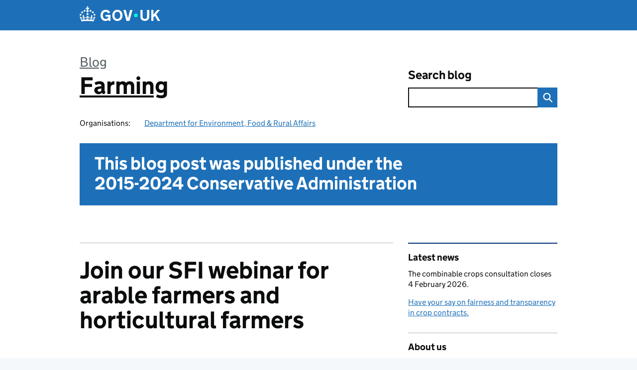

--- FILE ---
content_type: text/html; charset=UTF-8
request_url: https://defrafarming.blog.gov.uk/2023/11/15/join-our-sfi-webinar-for-arable-farmers-and-horticultural-farmers/
body_size: 19636
content:
<!DOCTYPE html>
<html lang="en" class="govuk-template--rebranded">
	<head>
		<meta charset="utf-8">

		<meta name="viewport" content="width=device-width, initial-scale=1, viewport-fit=cover">
		<meta name="theme-color" content="#0b0c0c">

		<link rel="icon" sizes="48x48" href="https://defrafarming.blog.gov.uk/wp-content/themes/gds-blogs/build/node_modules/govuk-frontend/dist/govuk/assets/rebrand/images/favicon.ico">
		<link rel="icon" sizes="any" href="https://defrafarming.blog.gov.uk/wp-content/themes/gds-blogs/build/node_modules/govuk-frontend/dist/govuk/assets/rebrand/images/favicon.svg" type="image/svg+xml">
		<link rel="mask-icon" href="https://defrafarming.blog.gov.uk/wp-content/themes/gds-blogs/build/node_modules/govuk-frontend/dist/govuk/assets/rebrand/images/govuk-icon-mask.svg" color="#0b0c0c">
		<link rel="apple-touch-icon" href="https://defrafarming.blog.gov.uk/wp-content/themes/gds-blogs/build/node_modules/govuk-frontend/dist/govuk/assets/rebrand/images/govuk-icon-180.png">
		<link rel="manifest" href="https://defrafarming.blog.gov.uk/wp-content/themes/gds-blogs/build/node_modules/govuk-frontend/dist/govuk/assets/rebrand/manifest.json">

		<!--||  JM Twitter Cards by jmau111 v14.1.0  ||-->
<meta name="twitter:card" content="summary_large_image">
<meta name="twitter:creator" content="@defragovuk">
<meta name="twitter:site" content="@defragovuk">
<meta name="twitter:title" content="Join our SFI webinar for arable farmers and horticultural farmers">
<meta name="twitter:description" content="On Monday 4 December, we held a webinar for arable farmers and horticultural farmers in England to learn more about the Sustainable Farming Incentive (SFI). In this post, I&#039;ll share a link to the webinar recording.">
<meta name="twitter:image" content="https://defrafarming.blog.gov.uk/wp-content/uploads/sites/246/2023/11/rsz_24745651488_b89359b176_k.jpg">
<!--||  /JM Twitter Cards by jmau111 v14.1.0  ||-->
<title>Join our SFI webinar for arable farmers and horticultural farmers &#8211; Farming</title>
<meta name='robots' content='max-image-preview:large' />
<link rel='dns-prefetch' href='//cc.cdn.civiccomputing.com' />
<link rel='dns-prefetch' href='//defrafarming.blog.gov.uk' />
<link rel="alternate" type="application/atom+xml" title="Farming &raquo; Feed" href="https://defrafarming.blog.gov.uk/feed/" />
<link rel="alternate" title="oEmbed (JSON)" type="application/json+oembed" href="https://defrafarming.blog.gov.uk/wp-json/oembed/1.0/embed?url=https%3A%2F%2Fdefrafarming.blog.gov.uk%2F2023%2F11%2F15%2Fjoin-our-sfi-webinar-for-arable-farmers-and-horticultural-farmers%2F" />
<link rel="alternate" title="oEmbed (XML)" type="text/xml+oembed" href="https://defrafarming.blog.gov.uk/wp-json/oembed/1.0/embed?url=https%3A%2F%2Fdefrafarming.blog.gov.uk%2F2023%2F11%2F15%2Fjoin-our-sfi-webinar-for-arable-farmers-and-horticultural-farmers%2F&#038;format=xml" />
<style id='wp-img-auto-sizes-contain-inline-css'>
img:is([sizes=auto i],[sizes^="auto," i]){contain-intrinsic-size:3000px 1500px}
/*# sourceURL=wp-img-auto-sizes-contain-inline-css */
</style>
<style id='wp-block-library-inline-css'>
:root{--wp-block-synced-color:#7a00df;--wp-block-synced-color--rgb:122,0,223;--wp-bound-block-color:var(--wp-block-synced-color);--wp-editor-canvas-background:#ddd;--wp-admin-theme-color:#007cba;--wp-admin-theme-color--rgb:0,124,186;--wp-admin-theme-color-darker-10:#006ba1;--wp-admin-theme-color-darker-10--rgb:0,107,160.5;--wp-admin-theme-color-darker-20:#005a87;--wp-admin-theme-color-darker-20--rgb:0,90,135;--wp-admin-border-width-focus:2px}@media (min-resolution:192dpi){:root{--wp-admin-border-width-focus:1.5px}}.wp-element-button{cursor:pointer}:root .has-very-light-gray-background-color{background-color:#eee}:root .has-very-dark-gray-background-color{background-color:#313131}:root .has-very-light-gray-color{color:#eee}:root .has-very-dark-gray-color{color:#313131}:root .has-vivid-green-cyan-to-vivid-cyan-blue-gradient-background{background:linear-gradient(135deg,#00d084,#0693e3)}:root .has-purple-crush-gradient-background{background:linear-gradient(135deg,#34e2e4,#4721fb 50%,#ab1dfe)}:root .has-hazy-dawn-gradient-background{background:linear-gradient(135deg,#faaca8,#dad0ec)}:root .has-subdued-olive-gradient-background{background:linear-gradient(135deg,#fafae1,#67a671)}:root .has-atomic-cream-gradient-background{background:linear-gradient(135deg,#fdd79a,#004a59)}:root .has-nightshade-gradient-background{background:linear-gradient(135deg,#330968,#31cdcf)}:root .has-midnight-gradient-background{background:linear-gradient(135deg,#020381,#2874fc)}:root{--wp--preset--font-size--normal:16px;--wp--preset--font-size--huge:42px}.has-regular-font-size{font-size:1em}.has-larger-font-size{font-size:2.625em}.has-normal-font-size{font-size:var(--wp--preset--font-size--normal)}.has-huge-font-size{font-size:var(--wp--preset--font-size--huge)}.has-text-align-center{text-align:center}.has-text-align-left{text-align:left}.has-text-align-right{text-align:right}.has-fit-text{white-space:nowrap!important}#end-resizable-editor-section{display:none}.aligncenter{clear:both}.items-justified-left{justify-content:flex-start}.items-justified-center{justify-content:center}.items-justified-right{justify-content:flex-end}.items-justified-space-between{justify-content:space-between}.screen-reader-text{border:0;clip-path:inset(50%);height:1px;margin:-1px;overflow:hidden;padding:0;position:absolute;width:1px;word-wrap:normal!important}.screen-reader-text:focus{background-color:#ddd;clip-path:none;color:#444;display:block;font-size:1em;height:auto;left:5px;line-height:normal;padding:15px 23px 14px;text-decoration:none;top:5px;width:auto;z-index:100000}html :where(.has-border-color){border-style:solid}html :where([style*=border-top-color]){border-top-style:solid}html :where([style*=border-right-color]){border-right-style:solid}html :where([style*=border-bottom-color]){border-bottom-style:solid}html :where([style*=border-left-color]){border-left-style:solid}html :where([style*=border-width]){border-style:solid}html :where([style*=border-top-width]){border-top-style:solid}html :where([style*=border-right-width]){border-right-style:solid}html :where([style*=border-bottom-width]){border-bottom-style:solid}html :where([style*=border-left-width]){border-left-style:solid}html :where(img[class*=wp-image-]){height:auto;max-width:100%}:where(figure){margin:0 0 1em}html :where(.is-position-sticky){--wp-admin--admin-bar--position-offset:var(--wp-admin--admin-bar--height,0px)}@media screen and (max-width:600px){html :where(.is-position-sticky){--wp-admin--admin-bar--position-offset:0px}}

/*# sourceURL=wp-block-library-inline-css */
</style><style id='global-styles-inline-css'>
:root{--wp--preset--aspect-ratio--square: 1;--wp--preset--aspect-ratio--4-3: 4/3;--wp--preset--aspect-ratio--3-4: 3/4;--wp--preset--aspect-ratio--3-2: 3/2;--wp--preset--aspect-ratio--2-3: 2/3;--wp--preset--aspect-ratio--16-9: 16/9;--wp--preset--aspect-ratio--9-16: 9/16;--wp--preset--color--black: var(--wp--custom--govuk-color--black);--wp--preset--color--cyan-bluish-gray: #abb8c3;--wp--preset--color--white: var(--wp--custom--govuk-color--white);--wp--preset--color--pale-pink: #f78da7;--wp--preset--color--vivid-red: #cf2e2e;--wp--preset--color--luminous-vivid-orange: #ff6900;--wp--preset--color--luminous-vivid-amber: #fcb900;--wp--preset--color--light-green-cyan: #7bdcb5;--wp--preset--color--vivid-green-cyan: #00d084;--wp--preset--color--pale-cyan-blue: #8ed1fc;--wp--preset--color--vivid-cyan-blue: #0693e3;--wp--preset--color--vivid-purple: #9b51e0;--wp--preset--color--dark-grey: var(--wp--custom--govuk-color--dark-grey);--wp--preset--color--mid-grey: var(--wp--custom--govuk-color--mid-grey);--wp--preset--color--light-grey: var(--wp--custom--govuk-color--light-grey);--wp--preset--color--blue: var(--wp--custom--govuk-color--blue);--wp--preset--color--green: var(--wp--custom--govuk-color--green);--wp--preset--color--turquoise: var(--wp--custom--govuk-color--turquoise);--wp--preset--gradient--vivid-cyan-blue-to-vivid-purple: linear-gradient(135deg,rgb(6,147,227) 0%,rgb(155,81,224) 100%);--wp--preset--gradient--light-green-cyan-to-vivid-green-cyan: linear-gradient(135deg,rgb(122,220,180) 0%,rgb(0,208,130) 100%);--wp--preset--gradient--luminous-vivid-amber-to-luminous-vivid-orange: linear-gradient(135deg,rgb(252,185,0) 0%,rgb(255,105,0) 100%);--wp--preset--gradient--luminous-vivid-orange-to-vivid-red: linear-gradient(135deg,rgb(255,105,0) 0%,rgb(207,46,46) 100%);--wp--preset--gradient--very-light-gray-to-cyan-bluish-gray: linear-gradient(135deg,rgb(238,238,238) 0%,rgb(169,184,195) 100%);--wp--preset--gradient--cool-to-warm-spectrum: linear-gradient(135deg,rgb(74,234,220) 0%,rgb(151,120,209) 20%,rgb(207,42,186) 40%,rgb(238,44,130) 60%,rgb(251,105,98) 80%,rgb(254,248,76) 100%);--wp--preset--gradient--blush-light-purple: linear-gradient(135deg,rgb(255,206,236) 0%,rgb(152,150,240) 100%);--wp--preset--gradient--blush-bordeaux: linear-gradient(135deg,rgb(254,205,165) 0%,rgb(254,45,45) 50%,rgb(107,0,62) 100%);--wp--preset--gradient--luminous-dusk: linear-gradient(135deg,rgb(255,203,112) 0%,rgb(199,81,192) 50%,rgb(65,88,208) 100%);--wp--preset--gradient--pale-ocean: linear-gradient(135deg,rgb(255,245,203) 0%,rgb(182,227,212) 50%,rgb(51,167,181) 100%);--wp--preset--gradient--electric-grass: linear-gradient(135deg,rgb(202,248,128) 0%,rgb(113,206,126) 100%);--wp--preset--gradient--midnight: linear-gradient(135deg,rgb(2,3,129) 0%,rgb(40,116,252) 100%);--wp--preset--font-size--small: 13px;--wp--preset--font-size--medium: 20px;--wp--preset--font-size--large: 36px;--wp--preset--font-size--x-large: 42px;--wp--preset--spacing--20: 0.44rem;--wp--preset--spacing--30: 0.67rem;--wp--preset--spacing--40: 1rem;--wp--preset--spacing--50: 1.5rem;--wp--preset--spacing--60: 2.25rem;--wp--preset--spacing--70: 3.38rem;--wp--preset--spacing--80: 5.06rem;--wp--preset--spacing--1: 0.3125rem;--wp--preset--spacing--2: 0.625rem;--wp--preset--spacing--3: 0.9375rem;--wp--preset--spacing--4: clamp(0.9375rem, (100vw - 40rem) * 1000, 1.25rem);--wp--preset--spacing--5: clamp(0.9375rem, (100vw - 40rem) * 1000, 1.5625rem);--wp--preset--spacing--6: clamp(1.25rem, (100vw - 40rem) * 1000, 1.875rem);--wp--preset--spacing--7: clamp(1.5625rem, (100vw - 40rem) * 1000, 2.5rem);--wp--preset--spacing--8: clamp(1.875rem, (100vw - 40rem) * 1000, 3.125rem);--wp--preset--spacing--9: clamp(2.5rem, (100vw - 40rem) * 1000, 3.75rem);--wp--preset--shadow--natural: 6px 6px 9px rgba(0, 0, 0, 0.2);--wp--preset--shadow--deep: 12px 12px 50px rgba(0, 0, 0, 0.4);--wp--preset--shadow--sharp: 6px 6px 0px rgba(0, 0, 0, 0.2);--wp--preset--shadow--outlined: 6px 6px 0px -3px rgb(255, 255, 255), 6px 6px rgb(0, 0, 0);--wp--preset--shadow--crisp: 6px 6px 0px rgb(0, 0, 0);--wp--custom--govuk-color--black: #0b0c0c;--wp--custom--govuk-color--dark-grey: #505a5f;--wp--custom--govuk-color--mid-grey: #b1b4b6;--wp--custom--govuk-color--light-grey: #f3f2f1;--wp--custom--govuk-color--white: #ffffff;--wp--custom--govuk-color--blue: #1d70b8;--wp--custom--govuk-color--green: #00703c;--wp--custom--govuk-color--turquoise: #28a197;}:root { --wp--style--global--content-size: 630px;--wp--style--global--wide-size: 960px; }:where(body) { margin: 0; }.wp-site-blocks > .alignleft { float: left; margin-right: 2em; }.wp-site-blocks > .alignright { float: right; margin-left: 2em; }.wp-site-blocks > .aligncenter { justify-content: center; margin-left: auto; margin-right: auto; }:where(.is-layout-flex){gap: 0.5em;}:where(.is-layout-grid){gap: 0.5em;}.is-layout-flow > .alignleft{float: left;margin-inline-start: 0;margin-inline-end: 2em;}.is-layout-flow > .alignright{float: right;margin-inline-start: 2em;margin-inline-end: 0;}.is-layout-flow > .aligncenter{margin-left: auto !important;margin-right: auto !important;}.is-layout-constrained > .alignleft{float: left;margin-inline-start: 0;margin-inline-end: 2em;}.is-layout-constrained > .alignright{float: right;margin-inline-start: 2em;margin-inline-end: 0;}.is-layout-constrained > .aligncenter{margin-left: auto !important;margin-right: auto !important;}.is-layout-constrained > :where(:not(.alignleft):not(.alignright):not(.alignfull)){max-width: var(--wp--style--global--content-size);margin-left: auto !important;margin-right: auto !important;}.is-layout-constrained > .alignwide{max-width: var(--wp--style--global--wide-size);}body .is-layout-flex{display: flex;}.is-layout-flex{flex-wrap: wrap;align-items: center;}.is-layout-flex > :is(*, div){margin: 0;}body .is-layout-grid{display: grid;}.is-layout-grid > :is(*, div){margin: 0;}body{padding-top: 0px;padding-right: 0px;padding-bottom: 0px;padding-left: 0px;}a:where(:not(.wp-element-button)){text-decoration: underline;}:root :where(.wp-element-button, .wp-block-button__link){background-color: #32373c;border-width: 0;color: #fff;font-family: inherit;font-size: inherit;font-style: inherit;font-weight: inherit;letter-spacing: inherit;line-height: inherit;padding-top: calc(0.667em + 2px);padding-right: calc(1.333em + 2px);padding-bottom: calc(0.667em + 2px);padding-left: calc(1.333em + 2px);text-decoration: none;text-transform: inherit;}.has-black-color{color: var(--wp--preset--color--black) !important;}.has-cyan-bluish-gray-color{color: var(--wp--preset--color--cyan-bluish-gray) !important;}.has-white-color{color: var(--wp--preset--color--white) !important;}.has-pale-pink-color{color: var(--wp--preset--color--pale-pink) !important;}.has-vivid-red-color{color: var(--wp--preset--color--vivid-red) !important;}.has-luminous-vivid-orange-color{color: var(--wp--preset--color--luminous-vivid-orange) !important;}.has-luminous-vivid-amber-color{color: var(--wp--preset--color--luminous-vivid-amber) !important;}.has-light-green-cyan-color{color: var(--wp--preset--color--light-green-cyan) !important;}.has-vivid-green-cyan-color{color: var(--wp--preset--color--vivid-green-cyan) !important;}.has-pale-cyan-blue-color{color: var(--wp--preset--color--pale-cyan-blue) !important;}.has-vivid-cyan-blue-color{color: var(--wp--preset--color--vivid-cyan-blue) !important;}.has-vivid-purple-color{color: var(--wp--preset--color--vivid-purple) !important;}.has-dark-grey-color{color: var(--wp--preset--color--dark-grey) !important;}.has-mid-grey-color{color: var(--wp--preset--color--mid-grey) !important;}.has-light-grey-color{color: var(--wp--preset--color--light-grey) !important;}.has-blue-color{color: var(--wp--preset--color--blue) !important;}.has-green-color{color: var(--wp--preset--color--green) !important;}.has-turquoise-color{color: var(--wp--preset--color--turquoise) !important;}.has-black-background-color{background-color: var(--wp--preset--color--black) !important;}.has-cyan-bluish-gray-background-color{background-color: var(--wp--preset--color--cyan-bluish-gray) !important;}.has-white-background-color{background-color: var(--wp--preset--color--white) !important;}.has-pale-pink-background-color{background-color: var(--wp--preset--color--pale-pink) !important;}.has-vivid-red-background-color{background-color: var(--wp--preset--color--vivid-red) !important;}.has-luminous-vivid-orange-background-color{background-color: var(--wp--preset--color--luminous-vivid-orange) !important;}.has-luminous-vivid-amber-background-color{background-color: var(--wp--preset--color--luminous-vivid-amber) !important;}.has-light-green-cyan-background-color{background-color: var(--wp--preset--color--light-green-cyan) !important;}.has-vivid-green-cyan-background-color{background-color: var(--wp--preset--color--vivid-green-cyan) !important;}.has-pale-cyan-blue-background-color{background-color: var(--wp--preset--color--pale-cyan-blue) !important;}.has-vivid-cyan-blue-background-color{background-color: var(--wp--preset--color--vivid-cyan-blue) !important;}.has-vivid-purple-background-color{background-color: var(--wp--preset--color--vivid-purple) !important;}.has-dark-grey-background-color{background-color: var(--wp--preset--color--dark-grey) !important;}.has-mid-grey-background-color{background-color: var(--wp--preset--color--mid-grey) !important;}.has-light-grey-background-color{background-color: var(--wp--preset--color--light-grey) !important;}.has-blue-background-color{background-color: var(--wp--preset--color--blue) !important;}.has-green-background-color{background-color: var(--wp--preset--color--green) !important;}.has-turquoise-background-color{background-color: var(--wp--preset--color--turquoise) !important;}.has-black-border-color{border-color: var(--wp--preset--color--black) !important;}.has-cyan-bluish-gray-border-color{border-color: var(--wp--preset--color--cyan-bluish-gray) !important;}.has-white-border-color{border-color: var(--wp--preset--color--white) !important;}.has-pale-pink-border-color{border-color: var(--wp--preset--color--pale-pink) !important;}.has-vivid-red-border-color{border-color: var(--wp--preset--color--vivid-red) !important;}.has-luminous-vivid-orange-border-color{border-color: var(--wp--preset--color--luminous-vivid-orange) !important;}.has-luminous-vivid-amber-border-color{border-color: var(--wp--preset--color--luminous-vivid-amber) !important;}.has-light-green-cyan-border-color{border-color: var(--wp--preset--color--light-green-cyan) !important;}.has-vivid-green-cyan-border-color{border-color: var(--wp--preset--color--vivid-green-cyan) !important;}.has-pale-cyan-blue-border-color{border-color: var(--wp--preset--color--pale-cyan-blue) !important;}.has-vivid-cyan-blue-border-color{border-color: var(--wp--preset--color--vivid-cyan-blue) !important;}.has-vivid-purple-border-color{border-color: var(--wp--preset--color--vivid-purple) !important;}.has-dark-grey-border-color{border-color: var(--wp--preset--color--dark-grey) !important;}.has-mid-grey-border-color{border-color: var(--wp--preset--color--mid-grey) !important;}.has-light-grey-border-color{border-color: var(--wp--preset--color--light-grey) !important;}.has-blue-border-color{border-color: var(--wp--preset--color--blue) !important;}.has-green-border-color{border-color: var(--wp--preset--color--green) !important;}.has-turquoise-border-color{border-color: var(--wp--preset--color--turquoise) !important;}.has-vivid-cyan-blue-to-vivid-purple-gradient-background{background: var(--wp--preset--gradient--vivid-cyan-blue-to-vivid-purple) !important;}.has-light-green-cyan-to-vivid-green-cyan-gradient-background{background: var(--wp--preset--gradient--light-green-cyan-to-vivid-green-cyan) !important;}.has-luminous-vivid-amber-to-luminous-vivid-orange-gradient-background{background: var(--wp--preset--gradient--luminous-vivid-amber-to-luminous-vivid-orange) !important;}.has-luminous-vivid-orange-to-vivid-red-gradient-background{background: var(--wp--preset--gradient--luminous-vivid-orange-to-vivid-red) !important;}.has-very-light-gray-to-cyan-bluish-gray-gradient-background{background: var(--wp--preset--gradient--very-light-gray-to-cyan-bluish-gray) !important;}.has-cool-to-warm-spectrum-gradient-background{background: var(--wp--preset--gradient--cool-to-warm-spectrum) !important;}.has-blush-light-purple-gradient-background{background: var(--wp--preset--gradient--blush-light-purple) !important;}.has-blush-bordeaux-gradient-background{background: var(--wp--preset--gradient--blush-bordeaux) !important;}.has-luminous-dusk-gradient-background{background: var(--wp--preset--gradient--luminous-dusk) !important;}.has-pale-ocean-gradient-background{background: var(--wp--preset--gradient--pale-ocean) !important;}.has-electric-grass-gradient-background{background: var(--wp--preset--gradient--electric-grass) !important;}.has-midnight-gradient-background{background: var(--wp--preset--gradient--midnight) !important;}.has-small-font-size{font-size: var(--wp--preset--font-size--small) !important;}.has-medium-font-size{font-size: var(--wp--preset--font-size--medium) !important;}.has-large-font-size{font-size: var(--wp--preset--font-size--large) !important;}.has-x-large-font-size{font-size: var(--wp--preset--font-size--x-large) !important;}
/*# sourceURL=global-styles-inline-css */
</style>

<link rel='stylesheet' id='dxw-digest-css' href='https://defrafarming.blog.gov.uk/wp-content/plugins/dxw-digest/app/../assets/css/dxw-digest.css?ver=6.9' media='all' />
<link rel='stylesheet' id='like-button-css' href='https://defrafarming.blog.gov.uk/wp-content/plugins/like-button//static/like-button-b961ddefe2d81bc0c71dce8019a0e3ee44bc5982.min.css?ver=6.9' media='all' />
<link rel='stylesheet' id='main-css' href='https://defrafarming.blog.gov.uk/wp-content/themes/gds-blogs/build/main-ea947e790af0236d9d684cfb08763f9b75a94f19.min.css?ver=6.9' media='all' />
<link rel='stylesheet' id='aurora-heatmap-css' href='https://defrafarming.blog.gov.uk/wp-content/plugins/aurora-heatmap/style.css?ver=1.7.1' media='all' />
<script src="https://defrafarming.blog.gov.uk/wp-includes/js/jquery/jquery.min.js?ver=3.7.1" id="jquery-core-js"></script>
<script src="https://defrafarming.blog.gov.uk/wp-includes/js/jquery/jquery-migrate.min.js?ver=3.4.1" id="jquery-migrate-js"></script>
<script src="https://defrafarming.blog.gov.uk/wp-content/themes/gds-blogs/build/main-1a574665cb89c6954a0fc51bba2076ee798236b6.min.js?ver=6.9" id="main-js"></script>
<script src="https://cc.cdn.civiccomputing.com/9/cookieControl-9.x.min.js?ver=6.9" id="cookieControl-js"></script>
<script id="cookieControlConfig-js-extra">
var cookieControlSettings = {"apiKey":"c8b1d37ba682b6d122f1360da011322b3b755539","product":"PRO","domain":"defrafarming.blog.gov.uk"};
//# sourceURL=cookieControlConfig-js-extra
</script>
<script src="https://defrafarming.blog.gov.uk/wp-content/plugins/gds-cookies-and-analytics/assets/cookieControlConfig.js?ver=6.9" id="cookieControlConfig-js"></script>
<script src="https://defrafarming.blog.gov.uk/wp-content/plugins/dxw-digest/app/../assets/js/dxw-digest.js?ver=6.9" id="dxw-digest-js"></script>
<script src="https://defrafarming.blog.gov.uk/wp-content/themes/gds-blogs/build/govuk-frontend-load.js?ver=6.9" id="govuk-frontend-js" type="module"></script>
<script id="aurora-heatmap-js-extra">
var aurora_heatmap = {"_mode":"reporter","ajax_url":"https://defrafarming.blog.gov.uk/wp-admin/admin-ajax.php","action":"aurora_heatmap","reports":"click_pc,click_mobile","debug":"0","ajax_delay_time":"3000","ajax_interval":"10","ajax_bulk":null};
//# sourceURL=aurora-heatmap-js-extra
</script>
<script src="https://defrafarming.blog.gov.uk/wp-content/plugins/aurora-heatmap/js/aurora-heatmap.min.js?ver=1.7.1" id="aurora-heatmap-js"></script>
<link rel="canonical" href="https://defrafarming.blog.gov.uk/2023/11/15/join-our-sfi-webinar-for-arable-farmers-and-horticultural-farmers/" />
<meta property="og:image" content="https://defrafarming.blog.gov.uk/wp-content/uploads/sites/246/2023/11/rsz_24745651488_b89359b176_k.jpg">
	<meta name="description" content="On Monday 4 December, we held a webinar for arable farmers and horticultural farmers in England to learn more about the Sustainable Farming Incentive (SFI). In this post, I'll share a link to the webinar recording.">

<style>.recentcomments a{display:inline !important;padding:0 !important;margin:0 !important;}</style>	</head>
	<body class="wp-singular post-template-default single single-post postid-6002 single-format-standard wp-theme-gds-blogs govuk-template__body">
		<script>
document.body.className += ' js-enabled' + ('noModule' in HTMLScriptElement.prototype ? ' govuk-frontend-supported' : '');
</script>

		<a href="#content" class="govuk-skip-link" data-module="govuk-skip-link">Skip to main content</a>
		<header class="govuk-header" data-module="govuk-header">
			<div class="govuk-header__container govuk-width-container">
				<div class="govuk-header__logo">
					<a href="https://www.gov.uk/" title="Go to the GOV.UK homepage" id="logo" class="govuk-header__link govuk-header__link--homepage">  
						<svg
							focusable="false"
							role="img"
							xmlns="http://www.w3.org/2000/svg"
							viewBox="0 0 324 60"
							height="30"
							width="162"
							fill="currentcolor"
							class="govuk-header__logotype"
							aria-label="GOV.UK">
							<title>GOV.UK</title>
							<g>
								<circle cx="20" cy="17.6" r="3.7"></circle>
								<circle cx="10.2" cy="23.5" r="3.7"></circle>
								<circle cx="3.7" cy="33.2" r="3.7"></circle>
								<circle cx="31.7" cy="30.6" r="3.7"></circle>
								<circle cx="43.3" cy="17.6" r="3.7"></circle>
								<circle cx="53.2" cy="23.5" r="3.7"></circle>
								<circle cx="59.7" cy="33.2" r="3.7"></circle>
								<circle cx="31.7" cy="30.6" r="3.7"></circle>
								<path d="M33.1,9.8c.2-.1.3-.3.5-.5l4.6,2.4v-6.8l-4.6,1.5c-.1-.2-.3-.3-.5-.5l1.9-5.9h-6.7l1.9,5.9c-.2.1-.3.3-.5.5l-4.6-1.5v6.8l4.6-2.4c.1.2.3.3.5.5l-2.6,8c-.9,2.8,1.2,5.7,4.1,5.7h0c3,0,5.1-2.9,4.1-5.7l-2.6-8ZM37,37.9s-3.4,3.8-4.1,6.1c2.2,0,4.2-.5,6.4-2.8l-.7,8.5c-2-2.8-4.4-4.1-5.7-3.8.1,3.1.5,6.7,5.8,7.2,3.7.3,6.7-1.5,7-3.8.4-2.6-2-4.3-3.7-1.6-1.4-4.5,2.4-6.1,4.9-3.2-1.9-4.5-1.8-7.7,2.4-10.9,3,4,2.6,7.3-1.2,11.1,2.4-1.3,6.2,0,4,4.6-1.2-2.8-3.7-2.2-4.2.2-.3,1.7.7,3.7,3,4.2,1.9.3,4.7-.9,7-5.9-1.3,0-2.4.7-3.9,1.7l2.4-8c.6,2.3,1.4,3.7,2.2,4.5.6-1.6.5-2.8,0-5.3l5,1.8c-2.6,3.6-5.2,8.7-7.3,17.5-7.4-1.1-15.7-1.7-24.5-1.7h0c-8.8,0-17.1.6-24.5,1.7-2.1-8.9-4.7-13.9-7.3-17.5l5-1.8c-.5,2.5-.6,3.7,0,5.3.8-.8,1.6-2.3,2.2-4.5l2.4,8c-1.5-1-2.6-1.7-3.9-1.7,2.3,5,5.2,6.2,7,5.9,2.3-.4,3.3-2.4,3-4.2-.5-2.4-3-3.1-4.2-.2-2.2-4.6,1.6-6,4-4.6-3.7-3.7-4.2-7.1-1.2-11.1,4.2,3.2,4.3,6.4,2.4,10.9,2.5-2.8,6.3-1.3,4.9,3.2-1.8-2.7-4.1-1-3.7,1.6.3,2.3,3.3,4.1,7,3.8,5.4-.5,5.7-4.2,5.8-7.2-1.3-.2-3.7,1-5.7,3.8l-.7-8.5c2.2,2.3,4.2,2.7,6.4,2.8-.7-2.3-4.1-6.1-4.1-6.1h10.6,0Z"></path>
							</g>
							<circle class="govuk-logo-dot" cx="226" cy="36" r="7.3"></circle>
							<path d="M93.94 41.25c.4 1.81 1.2 3.21 2.21 4.62 1 1.4 2.21 2.41 3.61 3.21s3.21 1.2 5.22 1.2 3.61-.4 4.82-1c1.4-.6 2.41-1.4 3.21-2.41.8-1 1.4-2.01 1.61-3.01s.4-2.01.4-3.01v.14h-10.86v-7.02h20.07v24.08h-8.03v-5.56c-.6.8-1.38 1.61-2.19 2.41-.8.8-1.81 1.2-2.81 1.81-1 .4-2.21.8-3.41 1.2s-2.41.4-3.81.4a18.56 18.56 0 0 1-14.65-6.63c-1.6-2.01-3.01-4.41-3.81-7.02s-1.4-5.62-1.4-8.83.4-6.02 1.4-8.83a20.45 20.45 0 0 1 19.46-13.65c3.21 0 4.01.2 5.82.8 1.81.4 3.61 1.2 5.02 2.01 1.61.8 2.81 2.01 4.01 3.21s2.21 2.61 2.81 4.21l-7.63 4.41c-.4-1-1-1.81-1.61-2.61-.6-.8-1.4-1.4-2.21-2.01-.8-.6-1.81-1-2.81-1.4-1-.4-2.21-.4-3.61-.4-2.01 0-3.81.4-5.22 1.2-1.4.8-2.61 1.81-3.61 3.21s-1.61 2.81-2.21 4.62c-.4 1.81-.6 3.71-.6 5.42s.8 5.22.8 5.22Zm57.8-27.9c3.21 0 6.22.6 8.63 1.81 2.41 1.2 4.82 2.81 6.62 4.82S170.2 24.39 171 27s1.4 5.62 1.4 8.83-.4 6.02-1.4 8.83-2.41 5.02-4.01 7.02-4.01 3.61-6.62 4.82-5.42 1.81-8.63 1.81-6.22-.6-8.63-1.81-4.82-2.81-6.42-4.82-3.21-4.41-4.01-7.02-1.4-5.62-1.4-8.83.4-6.02 1.4-8.83 2.41-5.02 4.01-7.02 4.01-3.61 6.42-4.82 5.42-1.81 8.63-1.81Zm0 36.73c1.81 0 3.61-.4 5.02-1s2.61-1.81 3.61-3.01 1.81-2.81 2.21-4.41c.4-1.81.8-3.61.8-5.62 0-2.21-.2-4.21-.8-6.02s-1.2-3.21-2.21-4.62c-1-1.2-2.21-2.21-3.61-3.01s-3.21-1-5.02-1-3.61.4-5.02 1c-1.4.8-2.61 1.81-3.61 3.01s-1.81 2.81-2.21 4.62c-.4 1.81-.8 3.61-.8 5.62 0 2.41.2 4.21.8 6.02.4 1.81 1.2 3.21 2.21 4.41s2.21 2.21 3.61 3.01c1.4.8 3.21 1 5.02 1Zm36.32 7.96-12.24-44.15h9.83l8.43 32.77h.4l8.23-32.77h9.83L200.3 58.04h-12.24Zm74.14-7.96c2.18 0 3.51-.6 3.51-.6 1.2-.6 2.01-1 2.81-1.81s1.4-1.81 1.81-2.81a13 13 0 0 0 .8-4.01V13.9h8.63v28.15c0 2.41-.4 4.62-1.4 6.62-.8 2.01-2.21 3.61-3.61 5.02s-3.41 2.41-5.62 3.21-4.62 1.2-7.02 1.2-5.02-.4-7.02-1.2c-2.21-.8-4.01-1.81-5.62-3.21s-2.81-3.01-3.61-5.02-1.4-4.21-1.4-6.62V13.9h8.63v26.95c0 1.61.2 3.01.8 4.01.4 1.2 1.2 2.21 2.01 2.81.8.8 1.81 1.4 2.81 1.81 0 0 1.34.6 3.51.6Zm34.22-36.18v18.92l15.65-18.92h10.82l-15.03 17.32 16.03 26.83h-10.21l-11.44-20.21-5.62 6.22v13.99h-8.83V13.9"></path>
						</svg>
					</a>
				</div>
			</div>
		</header>

				<div class="govuk-width-container">
    <header class="header" aria-label="blog name">
    <div class="govuk-grid-row">

        
        <div class="govuk-grid-column-two-thirds">
            <div class="blog-title govuk-heading-xl">
                <span class="blog"><a href="https://www.blog.gov.uk/">Blog</a></span><span class="govuk-visually-hidden">:</span>
                <a href="https://defrafarming.blog.gov.uk">Farming</a>
            </div>

                            <div class="bottom blog-meta">
                                                    <dl>
                                <dt>Organisations:</dt>
                                <dd><a href="https://www.gov.uk/government/organisations/department-for-environment-food-rural-affairs">Department for Environment, Food &amp; Rural Affairs</a></dd>
                            </dl>
                                                                </div>
                    </div>

        <div class="govuk-grid-column-one-third">
                                    <div class="bottom search-container">
                <form role="search" method="get" id="searchform" class="form-search" action="https://defrafarming.blog.gov.uk/">
    <label class="govuk-label govuk-label--m" for="s">Search blog</label>
    <div class="search-input-wrapper">
        <input enterkeyhint="search" title="Search" type="search" value="" name="s" id="s" class="search-query">
        <input type="submit" id="searchsubmit" value="Search" class="btn">
    </div>
</form>
            </div>
        </div>

    </div>

            <div class="govuk-grid-row">
            <div class="history-status-block">
                <h2 class="govuk-heading-l">
                            This blog post was published under the <span class="government">2015-2024 Conservative Administration</span>
                        </h2>
            </div>
        </div>
    
</header>
      <main id="content" class="govuk-grid-row">
    <div class="govuk-grid-column-two-thirds main-content">
		    <article class="govuk-clearfix post-6002 post type-post status-publish format-standard has-post-thumbnail hentry category-sustainable-farming-incentive category-webinars tag-rpa tag-sfi tag-sustainable-farming-incentive tag-webinar">
        <div class="visible-print">
            <p>https://defrafarming.blog.gov.uk/2023/11/15/join-our-sfi-webinar-for-arable-farmers-and-horticultural-farmers/</p>
        </div>
        <header>
            <h1 class="govuk-heading-xl">Join our SFI webinar for arable farmers and horticultural farmers</h1>
			<div class="govuk-body-s">
		<span class="govuk-visually-hidden">Posted by: </span>
	<a href="https://defrafarming.blog.gov.uk/author/becky-briggs/" title="Posts by Becky Briggs" class="author url fn" rel="author">Becky Briggs</a>, 	<span class="govuk-visually-hidden">Posted on:</span>
	<time class="updated" datetime="2023-11-15T15:10:14+00:00">15 November 2023</time>
	-
	<span class="govuk-visually-hidden">Categories:</span>
	<a href="https://defrafarming.blog.gov.uk/category/sustainable-farming-incentive/" rel="category tag">Sustainable Farming Incentive</a>, <a href="https://defrafarming.blog.gov.uk/category/webinars/" rel="category tag">Webinars</a>	</div>
        </header>
        <div class="entry-content">
			<figure id="attachment_6003" class="thumbnail wp-caption alignnone" style="width: 620px"><img fetchpriority="high" decoding="async" class="size-full wp-image-6003" src="https://defrafarming.blog.gov.uk/wp-content/uploads/sites/246/2023/11/rsz_24745651488_b89359b176_k.jpg" alt="Field just outside Lichfield taken at dusk" width="620" height="410" srcset="https://defrafarming.blog.gov.uk/wp-content/uploads/sites/246/2023/11/rsz_24745651488_b89359b176_k.jpg 620w, https://defrafarming.blog.gov.uk/wp-content/uploads/sites/246/2023/11/rsz_24745651488_b89359b176_k-310x205.jpg 310w" sizes="(max-width: 620px) 100vw, 620px" /><figcaption class="caption wp-caption-text">Credit: Bs0u10e0</figcaption></figure>
<p><span data-contrast="auto">On Monday 4 December, we held a webinar for arable farmers and horticultural farmers in England to learn more about the Sustainable Farming Incentive (SFI).</span><span data-ccp-props="{&quot;201341983&quot;:0,&quot;335559739&quot;:160,&quot;335559740&quot;:259}"> </span></p>
<p><a href="https://www.youtube.com/watch?v=k32Rtj3TK_o">Watch the webinar</a></p>
<p><span data-contrast="auto">In the webinar, we explained how SFI supports both productivity and the environment. From the </span><a href="https://www.gov.uk/guidance/sfi-actions-for-soils"><span data-contrast="none">actions for soils</span></a><span data-contrast="auto"> to the </span><a href="https://www.gov.uk/guidance/sfi-actions-for-integrated-pest-management"><span data-contrast="none">actions for integrated pest management,</span></a><span data-contrast="auto"> we went through the offer and people put their questions to us.</span></p>
<p><a href="https://defrafarming.blog.gov.uk/2023/12/27/arable-and-horticulture-webinar-follow-up/">Read the full follow up post.</a></p>
<p><a href="https://farming.campaign.gov.uk/?utm_campaign=SFI&amp;utm_medium=web&amp;utm_source=Farmblog&amp;utm_content=farmingblog_all%20"><img decoding="async" class="alignnone wp-image-5969 size-full" src="https://defrafarming.blog.gov.uk/wp-content/uploads/sites/246/2023/10/SFI_Farming_for_the_future_620x136_v2-80.jpg" alt="Banner image which links to the SFI campaign page " width="621" height="137" srcset="https://defrafarming.blog.gov.uk/wp-content/uploads/sites/246/2023/10/SFI_Farming_for_the_future_620x136_v2-80.jpg 621w, https://defrafarming.blog.gov.uk/wp-content/uploads/sites/246/2023/10/SFI_Farming_for_the_future_620x136_v2-80-310x68.jpg 310w" sizes="(max-width: 621px) 100vw, 621px" /></a></p>
<div class="govuk-grid-row like-row"><div class="govuk-grid-column-one-half like-column"><button class="button-like" data-id="6002" data-prevent-double-click="true" aria-expanded="false" id="like-button" >
  <svg width="26" height="26" aria-hidden="true" focusable="false" role="img" xmlns="http://www.w3.org/2000/svg" viewBox="0 0 512 512"><path fill="currentColor" d="M466.27 286.69C475.04 271.84 480 256 480 236.85c0-44.015-37.218-85.58-85.82-85.58H357.7c4.92-12.81 8.85-28.13 8.85-46.54C366.55 31.936 328.86 0 271.28 0c-61.607 0-58.093 94.933-71.76 108.6-22.747 22.747-49.615 66.447-68.76 83.4H32c-17.673 0-32 14.327-32 32v240c0 17.673 14.327 32 32 32h64c14.893 0 27.408-10.174 30.978-23.95 44.509 1.001 75.06 39.94 177.802 39.94 7.22 0 15.22.01 22.22.01 77.117 0 111.986-39.423 112.94-95.33 13.319-18.425 20.299-43.122 17.34-66.99 9.854-18.452 13.664-40.343 8.99-62.99zm-61.75 53.83c12.56 21.13 1.26 49.41-13.94 57.57 7.7 48.78-17.608 65.9-53.12 65.9h-37.82c-71.639 0-118.029-37.82-171.64-37.82V240h10.92c28.36 0 67.98-70.89 94.54-97.46 28.36-28.36 18.91-75.63 37.82-94.54 47.27 0 47.27 32.98 47.27 56.73 0 39.17-28.36 56.72-28.36 94.54h103.99c21.11 0 37.73 18.91 37.82 37.82.09 18.9-12.82 37.81-22.27 37.81 13.489 14.555 16.371 45.236-5.21 65.62zM88 432c0 13.255-10.745 24-24 24s-24-10.745-24-24 10.745-24 24-24 24 10.745 24 24z"></path></svg><span class="button-like-text">Like this</span>
</button></div><div class="govuk-grid-column-one-half like-column right"><span class="circle"><svg width="16" height="16" aria-hidden="true" focusable="false" role="img" xmlns="http://www.w3.org/2000/svg" viewBox="0 0 512 512"><path fill="currentColor" d="M104 224H24c-13.255 0-24 10.745-24 24v240c0 13.255 10.745 24 24 24h80c13.255 0 24-10.745 24-24V248c0-13.255-10.745-24-24-24zM64 472c-13.255 0-24-10.745-24-24s10.745-24 24-24 24 10.745 24 24-10.745 24-24 24zM384 81.452c0 42.416-25.97 66.208-33.277 94.548h101.723c33.397 0 59.397 27.746 59.553 58.098.084 17.938-7.546 37.249-19.439 49.197l-.11.11c9.836 23.337 8.237 56.037-9.308 79.469 8.681 25.895-.069 57.704-16.382 74.757 4.298 17.598 2.244 32.575-6.148 44.632C440.202 511.587 389.616 512 346.839 512l-2.845-.001c-48.287-.017-87.806-17.598-119.56-31.725-15.957-7.099-36.821-15.887-52.651-16.178-6.54-.12-11.783-5.457-11.783-11.998v-213.77c0-3.2 1.282-6.271 3.558-8.521 39.614-39.144 56.648-80.587 89.117-113.111 14.804-14.832 20.188-37.236 25.393-58.902C282.515 39.293 291.817 0 312 0c24 0 72 8 72 81.452z"></path></svg></span><span class="like-count">9 Likes</span></div></div>        </div>
        <div class="footer single">
						                <div class="related-posts">
                    <p class="govuk-body">You may also be interested in:</p>
                    <ul class="govuk-list govuk-list--bullet">
													                            <li><a href="https://www.gov.uk/guidance/funding-for-farmers">Funding for farmers, growers and land managers in England</a></li>
													                            <li><a href="https://defrafarming.blog.gov.uk/subscribe/">Subscribing to the Farming blog</a></li>
						                    </ul>
                </div>
						<p class="govuk-body-s tags"><strong>Tags:</strong> <a href="https://defrafarming.blog.gov.uk/tag/rpa/" rel="tag">RPA</a>, <a href="https://defrafarming.blog.gov.uk/tag/sfi/" rel="tag">SFI</a>, <a href="https://defrafarming.blog.gov.uk/tag/sustainable-farming-incentive/" rel="tag">Sustainable Farming Incentive</a>, <a href="https://defrafarming.blog.gov.uk/tag/webinar/" rel="tag">Webinar</a></p>        </div>
    </article>

    <nav class="page-numbers-container page-navigation" aria-label="Pagination">
        <div class="previous">
			<a href="https://defrafarming.blog.gov.uk/2023/11/13/landscape-recovery-we-want-to-prove-that-this-works-and-it-can-work-across-the-country/" rel="prev">Landscape Recovery: ‘We want to prove that this works and it can work across the country’</a>        </div>
        <div class="next">
			<a href="https://defrafarming.blog.gov.uk/2023/11/21/apply-now-for-a-slurry-infrastructure-grant/" rel="next">Apply now for a Slurry Infrastructure grant</a>        </div>
    </nav>

    <h2 class="govuk-visually-hidden">Sharing and comments</h2>
	
  <div class="icons-buttons">
    <h3>Share this page</h3>
    <ul>
      <li>
        <a target="_blank" href="https://twitter.com/intent/tweet?original_referer&amp;url=https%3A%2F%2Fdefrafarming.blog.gov.uk%2F2023%2F11%2F15%2Fjoin-our-sfi-webinar-for-arable-farmers-and-horticultural-farmers%2F&amp;text=Join+our+SFI+webinar+for+arable+farmers+and+horticultural+farmers" class="twitter">X (formerly Twitter)</a>
      </li>
      <li>
        <a target="_blank" href="https://www.facebook.com/sharer/sharer.php?u=https%3A%2F%2Fdefrafarming.blog.gov.uk%2F2023%2F11%2F15%2Fjoin-our-sfi-webinar-for-arable-farmers-and-horticultural-farmers%2F" class="facebook">Facebook</a>
      </li>
      <li>
        <a target="_blank" href="https://www.linkedin.com/shareArticle?url=https%3A%2F%2Fdefrafarming.blog.gov.uk%2F2023%2F11%2F15%2Fjoin-our-sfi-webinar-for-arable-farmers-and-horticultural-farmers%2F" class="linkedin">LinkedIn</a>
      </li>
      <li>
        <a href="mailto:?subject=I%20wanted%20to%20share%20this%20post%20with%20you%20from%20Farming&amp;body=Join%20our%20SFI%20webinar%20for%20arable%20farmers%20and%20horticultural%20farmers%20https%3A%2F%2Fdefrafarming.blog.gov.uk%2F2023%2F11%2F15%2Fjoin-our-sfi-webinar-for-arable-farmers-and-horticultural-farmers%2F" class="email">Email</a>
      </li>
    </ul>
    <div class="govuk-clearfix"></div>
  </div>

  	  <section id="comments" class="comments">
    <h3 class="govuk-heading-m">6 comments</h3>

    <ol class="media-list">
      
  <li id="comment-13873" class="comment even thread-even depth-1 media comment-13873">
    
<div class="media-body">
  <p class="govuk-body media-heading">
    <span class="govuk-visually-hidden">Comment by</span>
    <span class="author">Barrie Crowther</span>
    <span class="govuk-visually-hidden">posted on </span>
    <time datetime="2023-11-15T17:39:50+00:00">15 November 2023</time>
  </p>
  <div class="comment-body">
    
    <p>My question is - &quot; When did farming in this country become unsustainable?  Who in DEFRA decided the new schemes would be beneficial for farmers ?  I and many other farmers would love to know, Barrie Crowther</p>

    <div class="comment-links">
               <a href="https://defrafarming.blog.gov.uk/2023/11/15/join-our-sfi-webinar-for-arable-farmers-and-horticultural-farmers/#comment-13873" rel="external nofollow">Link to this comment</a>
    </div>
    <a rel="nofollow" class="comment-reply-link" href="https://defrafarming.blog.gov.uk/2023/11/15/join-our-sfi-webinar-for-arable-farmers-and-horticultural-farmers/?replytocom=13873#respond" data-commentid="13873" data-postid="6002" data-belowelement="comment-13873" data-respondelement="respond" data-replyto="Reply to Barrie Crowther" aria-label="Reply to Barrie Crowther">Reply</a>  </div>
        <ul class="comment odd alt thread-odd thread-alt depth-1 media unstyled comment-13873">
    
  <li id="comment-13896" class="comment even depth-2 media comment-13896">
      <span class="govuk-visually-hidden">Replies to Barrie Crowther></span>

<div class="media-body">
  <p class="govuk-body media-heading">
    <span class="govuk-visually-hidden">Comment by</span>
    <span class="author">The Team</span>
    <span class="govuk-visually-hidden">posted on </span>
    <time datetime="2023-11-16T17:16:28+00:00">16 November 2023</time>
  </p>
  <div class="comment-body">
    
    <p>Hi Barrie,</p>
<p>A big question - thank you for asking it! </p>
<p>If we take soil as an example. Our soils have degraded over the last 200 years due to intensive agricultural production and industrial pollution. A report by the Environment Agency says that arable soils in England and Wales have lost 40 to 60% of their organic carbon as a result, and climate change further exacerbates the situation. </p>
<p>The aims of all our schemes are to support viable businesses, maintain food production at its current level and achieve environment, climate and animal health and welfare outcomes. Farmers, land managers and foresters (among many others) have helped us to shape all our schemes so we have the best chance of developing workable schemes that meet those aims. </p>
<p>As that relates to the soil example, the production of good quality food depends on healthy soil and we can sequester carbon in well looked-after soil. </p>
<p>The Sustainable Farming Incentive (SFI) pays farmers to assess, improve and conserve their soils – which in turn means less reliance on costly artificial inputs, while creating significant environmental improvements. </p>
<p>This is just one example of how we think the new schemes (SFI in this case) will benefit farmers.  The SFI handbook lists all the actions we&#039;ll pay farmers to carry out and the rationale behind them: <a href="https://assets.publishing.service.gov.uk/media/654cdaab5d60950011bec867/SFI23_handbook.pdf" rel="nofollow ugc">https://assets.publishing.service.gov.uk/media/654cdaab5d60950011bec867/SFI23_handbook.pdf</a> or you can visit this page for an overview of SFI: <a href="https://farming.campaign.gov.uk/" rel="nofollow ugc">https://farming.campaign.gov.uk/</a></p>
<p>Best wishes,<br />
The Team</p>

    <div class="comment-links">
               <a href="https://defrafarming.blog.gov.uk/2023/11/15/join-our-sfi-webinar-for-arable-farmers-and-horticultural-farmers/#comment-13896" rel="external nofollow">Link to this comment</a>
    </div>
    <a rel="nofollow" class="comment-reply-link" href="https://defrafarming.blog.gov.uk/2023/11/15/join-our-sfi-webinar-for-arable-farmers-and-horticultural-farmers/?replytocom=13896#respond" data-commentid="13896" data-postid="6002" data-belowelement="comment-13896" data-respondelement="respond" data-replyto="Reply to The Team" aria-label="Reply to The Team">Reply</a>  </div>
    </div></li>
</ul></div></li>

  <li id="comment-14499" class="comment odd alt thread-even depth-1 media comment-14499">
    
<div class="media-body">
  <p class="govuk-body media-heading">
    <span class="govuk-visually-hidden">Comment by</span>
    <span class="author">Richard</span>
    <span class="govuk-visually-hidden">posted on </span>
    <time datetime="2023-12-15T12:19:29+00:00">15 December 2023</time>
  </p>
  <div class="comment-body">
    
    <p>where can I find the link for the recording? Many thanks</p>

    <div class="comment-links">
               <a href="https://defrafarming.blog.gov.uk/2023/11/15/join-our-sfi-webinar-for-arable-farmers-and-horticultural-farmers/#comment-14499" rel="external nofollow">Link to this comment</a>
    </div>
    <a rel="nofollow" class="comment-reply-link" href="https://defrafarming.blog.gov.uk/2023/11/15/join-our-sfi-webinar-for-arable-farmers-and-horticultural-farmers/?replytocom=14499#respond" data-commentid="14499" data-postid="6002" data-belowelement="comment-14499" data-respondelement="respond" data-replyto="Reply to Richard" aria-label="Reply to Richard">Reply</a>  </div>
        <ul class="comment even thread-odd thread-alt depth-1 media unstyled comment-14499">
    
  <li id="comment-15382" class="comment byuser comment-author-sarahstewart2 odd alt depth-2 media comment-15382">
      <span class="govuk-visually-hidden">Replies to Richard></span>

<div class="media-body">
  <p class="govuk-body media-heading">
    <span class="govuk-visually-hidden">Comment by</span>
    <span class="author"><a href="https://defrafarming.blog.gov.uk/author/sarahstewart2/">Sarah Stewart</a></span>
    <span class="govuk-visually-hidden">posted on </span>
    <time datetime="2024-01-24T13:13:24+00:00">24 January 2024</time>
  </p>
  <div class="comment-body">
    
    <p>Hello,</p>
<p>It&#039;s in the post but for ease: <a href="https://www.youtube.com/watch?v=k32Rtj3TK_o" rel="nofollow ugc">https://www.youtube.com/watch?v=k32Rtj3TK_o</a></p>
<p>Best wishes,<br />
Sarah</p>

    <div class="comment-links">
               <a href="https://defrafarming.blog.gov.uk/2023/11/15/join-our-sfi-webinar-for-arable-farmers-and-horticultural-farmers/#comment-15382" rel="external nofollow">Link to this comment</a>
    </div>
    <a rel="nofollow" class="comment-reply-link" href="https://defrafarming.blog.gov.uk/2023/11/15/join-our-sfi-webinar-for-arable-farmers-and-horticultural-farmers/?replytocom=15382#respond" data-commentid="15382" data-postid="6002" data-belowelement="comment-15382" data-respondelement="respond" data-replyto="Reply to Sarah Stewart" aria-label="Reply to Sarah Stewart">Reply</a>  </div>
    </div></li>
</ul></div></li>

  <li id="comment-15262" class="comment even thread-even depth-1 media comment-15262">
    
<div class="media-body">
  <p class="govuk-body media-heading">
    <span class="govuk-visually-hidden">Comment by</span>
    <span class="author">Amy Jackson</span>
    <span class="govuk-visually-hidden">posted on </span>
    <time datetime="2024-01-18T15:28:05+00:00">18 January 2024</time>
  </p>
  <div class="comment-body">
    
    <p>Hi - are you adding the webinar recording to this post? The text suggests you will.Thanks</p>

    <div class="comment-links">
               <a href="https://defrafarming.blog.gov.uk/2023/11/15/join-our-sfi-webinar-for-arable-farmers-and-horticultural-farmers/#comment-15262" rel="external nofollow">Link to this comment</a>
    </div>
    <a rel="nofollow" class="comment-reply-link" href="https://defrafarming.blog.gov.uk/2023/11/15/join-our-sfi-webinar-for-arable-farmers-and-horticultural-farmers/?replytocom=15262#respond" data-commentid="15262" data-postid="6002" data-belowelement="comment-15262" data-respondelement="respond" data-replyto="Reply to Amy Jackson" aria-label="Reply to Amy Jackson">Reply</a>  </div>
        <ul class="comment odd alt thread-odd thread-alt depth-1 media unstyled comment-15262">
    
  <li id="comment-15263" class="comment byuser comment-author-beckybriggs bypostauthor even depth-2 media comment-15263">
      <span class="govuk-visually-hidden">Replies to Amy Jackson></span>

<div class="media-body">
  <p class="govuk-body media-heading">
    <span class="govuk-visually-hidden">Comment by</span>
    <span class="author"><a href="https://defrafarming.blog.gov.uk/author/beckybriggs/">The Team</a></span>
    <span class="govuk-visually-hidden">posted on </span>
    <time datetime="2024-01-18T15:41:22+00:00">18 January 2024</time>
  </p>
  <div class="comment-body">
    
    <p>Hi Amy, </p>
<p>We posted the video in a follow up post: <a href="https://defrafarming.blog.gov.uk/2023/12/27/arable-and-horticulture-webinar-follow-up/" rel="ugc">https://defrafarming.blog.gov.uk/2023/12/27/arable-and-horticulture-webinar-follow-up/</a> but will add it to this post too.</p>
<p>It's also available on YouTube here <a href="https://youtu.be/k32Rtj3TK_o" rel="nofollow ugc">https://youtu.be/k32Rtj3TK_o</a></p>
<p>Hope that helps, </p>
<p>The Team</p>

    <div class="comment-links">
               <a href="https://defrafarming.blog.gov.uk/2023/11/15/join-our-sfi-webinar-for-arable-farmers-and-horticultural-farmers/#comment-15263" rel="external nofollow">Link to this comment</a>
    </div>
    <a rel="nofollow" class="comment-reply-link" href="https://defrafarming.blog.gov.uk/2023/11/15/join-our-sfi-webinar-for-arable-farmers-and-horticultural-farmers/?replytocom=15263#respond" data-commentid="15263" data-postid="6002" data-belowelement="comment-15263" data-respondelement="respond" data-replyto="Reply to The Team" aria-label="Reply to The Team">Reply</a>  </div>
    </div></li>
</ul></div></li>
    </ol>

    
  </section><!-- /#comments -->

  <section id="respond" class="leave-a-comment">
    <header aria-label="Leave a comment" class="govuk-grid-row group">
        <div class="govuk-grid-column-full">
          <h3 class="govuk-heading-m">Leave a comment</h3>
          <p class="govuk-body cancel-comment-reply"><a rel="nofollow" id="cancel-comment-reply-link" href="/2023/11/15/join-our-sfi-webinar-for-arable-farmers-and-horticultural-farmers/#respond" style="display:none;">Cancel reply</a></p>
        </div>
    </header>

    
      <form action="https://defrafarming.blog.gov.uk/wp-comments-post.php" method="post" id="commentform" class="group">
        <div class="govuk-form-group">
          <a name="comment_field"></a>
          <label for="comment" class="govuk-label">Enter your comment</label>
          <textarea class="govuk-textarea required" name="comment" id="comment" cols="50" rows="10" required aria-required="true"></textarea>
        </div>
        <div class="js-comment-extra">
                      <div class="govuk-form-group">
              <a name="name_field"></a>
              <label class="govuk-label" for="author">Name</label>
              <input type="text" class="govuk-input text required" name="author" id="author" value="" required aria-required="true" autocomplete="name">
            </div>
            <div class="govuk-form-group">
              <a name="email_field"></a>
              <label class="govuk-label" for="email">Email</label>
              <div class="govuk-hint">We only ask for your email address so we know you're a real person</div>
              <input type="email" class="govuk-input text required" name="email" id="email" value="" required aria-required="true" autocomplete="email">
            </div>
                    <p style="display: none;"><input type="hidden" id="akismet_comment_nonce" name="akismet_comment_nonce" value="6e5be05fca" /></p><div class="govuk-form-group"><div class="dxw-subscription"><fieldset class="govuk-fieldset" style="float:none;"><div class="govuk-checkboxes"><div class="govuk-checkboxes__item"><input class="govuk-checkboxes__input" id="subscribe_to_comment" name="subscribe_to_comment" type="checkbox" value="yes"><label class="govuk-label govuk-checkboxes__label" for="subscribe_to_comment">Email me if someone replies to my comment</label></div></div></fieldset></div></div><p style="display: none !important;" class="akismet-fields-container" data-prefix="ak_"><label>&#916;<textarea name="ak_hp_textarea" cols="45" rows="8" maxlength="100"></textarea></label><input type="hidden" id="ak_js_1" name="ak_js" value="221"/><script>document.getElementById( "ak_js_1" ).setAttribute( "value", ( new Date() ).getTime() );</script></p>          <button class="govuk-button" data-module="govuk-button">
            Submit comment
          </button>
        </div>
        <input type='hidden' name='comment_post_ID' value='6002' id='comment_post_ID' />
<input type='hidden' name='comment_parent' id='comment_parent' value='0' />
        <div class="comment-privacy-notice dxw-subscription">
            <p class="govuk-inset-text">By submitting a comment you understand it may be published on this public website. Please read our <a href="https://www.gov.uk/government/publications/govuk-blogging-platform-privacy-notice">privacy notice</a> to see how the GOV.UK blogging platform handles your information.</p>
        </div>
      </form>
      </section><!-- /#respond -->
          </div>
    <div class="govuk-grid-column-one-third sidebar-contain">
      <div class="sidebar">
  <h2 class="govuk-heading-m govuk-visually-hidden">Related content and links</h2>
  <section class="widget text-26 widget_text"><div class="widget-inner"><h3>Latest news</h3>			<div class="textwidget"><p>The combinable crops consultation closes 4 February 2026.</p>
<p><a href="https://defrafarming.blog.gov.uk/tag/combinable-crops/">Have your say on fairness and transparency in crop contracts.</a></p>
</div>
		</div></section><section class="widget text-23 widget_text"><div class="widget-inner"><h3>About us</h3>			<div class="textwidget"><p>This blog is managed by Defra&#8217;s Farming and Countryside Programme (FCP).</p>
<div class="textwidget">
<p>On this blog, we explain the reforms to agricultural policy in England.</p>
<p>We share what we’re working on, what we’re learning and how you can get involved. <a href="https://defrafarming.blog.gov.uk/about-us/">Find out more</a></p>
</div>
</div>
		</div></section><section class="widget text-25 widget_text"><div class="widget-inner"><h3>Agricultural property relief</h3>			<div class="textwidget"><p><a href="https://www.gov.uk/government/news/what-are-the-changes-to-agricultural-property-relief"><img loading="lazy" decoding="async" class="alignnone size-full wp-image-9727" src="https://defrafarming.blog.gov.uk/wp-content/uploads/sites/246/2026/01/s300_APR_gov_v2.png" alt="" width="300" height="195" /></a></p>
<p>From 6 April 2026, full inheritance tax relief will apply to the first £2.5 million of qualifying agricultural and business assets, with lower relief applying to any value above this. <a href="https://www.gov.uk/government/news/what-are-the-changes-to-agricultural-property-relief">Learn more</a></p>
</div>
		</div></section><section class="widget text-19 widget_text"><div class="widget-inner"><h3>Talk to us</h3>			<div class="textwidget"><p><a href="https://defrafarming.blog.gov.uk/put-your-questions-to-us/"><img loading="lazy" decoding="async" class="alignnone wp-image-9348 size-medium" src="https://defrafarming.blog.gov.uk/wp-content/uploads/sites/246/2025/11/4x3_Sturlaipad-310x233.jpg" alt="Engagement team member shows farming podcast to event attendee " width="310" height="233" srcset="https://defrafarming.blog.gov.uk/wp-content/uploads/sites/246/2025/11/4x3_Sturlaipad-310x233.jpg 310w, https://defrafarming.blog.gov.uk/wp-content/uploads/sites/246/2025/11/4x3_Sturlaipad-620x465.jpg 620w, https://defrafarming.blog.gov.uk/wp-content/uploads/sites/246/2025/11/4x3_Sturlaipad-768x576.jpg 768w, https://defrafarming.blog.gov.uk/wp-content/uploads/sites/246/2025/11/4x3_Sturlaipad.jpg 1200w" sizes="auto, (max-width: 310px) 100vw, 310px" /></a></p>
<p><a href="https://defrafarming.blog.gov.uk/put-your-questions-to-us/">Meet the team in 2026. </a></p>
<p><strong>4 February</strong> <a href="https://www.yams.uk.com/">YAMS (Yorkshire Agricultural Machinery Show)</a> at <a href="https://www.ylc.co.uk/">York Auction Centre</a>, York.</p>
<p><strong>4 February</strong> <a href="https://dairy-tech.uk/">Dairy Tech</a> at Stoneleigh Park, Warwickshire.</p>
</div>
		</div></section><section class="widget text-18 widget_text"><div class="widget-inner"><h3>Webinars</h3>			<div class="textwidget"><p><a href="https://defrafarming.blog.gov.uk/webinars-in-2025/"><img loading="lazy" decoding="async" class="alignnone wp-image-9349 size-medium" src="https://defrafarming.blog.gov.uk/wp-content/uploads/sites/246/2025/11/4x3_webinar-310x233.jpg" alt="Hands of man typing at laptop showing the Farming blog homepage" width="310" height="233" srcset="https://defrafarming.blog.gov.uk/wp-content/uploads/sites/246/2025/11/4x3_webinar-310x233.jpg 310w, https://defrafarming.blog.gov.uk/wp-content/uploads/sites/246/2025/11/4x3_webinar-620x465.jpg 620w, https://defrafarming.blog.gov.uk/wp-content/uploads/sites/246/2025/11/4x3_webinar-768x576.jpg 768w, https://defrafarming.blog.gov.uk/wp-content/uploads/sites/246/2025/11/4x3_webinar.jpg 1200w" sizes="auto, (max-width: 310px) 100vw, 310px" /></a></p>
<p><a href="https://defrafarming.blog.gov.uk/webinars-in-2025/">Attend upcoming webinars and watch recordings.</a></p>
</div>
		</div></section><section class="widget text-24 widget_text"><div class="widget-inner"><h3>Livestock disease guidance</h3>			<div class="textwidget"><p><a href="https://defrafarming.blog.gov.uk/livestock-disease-guidance/"><img loading="lazy" decoding="async" class="alignnone size-medium wp-image-9350" src="https://defrafarming.blog.gov.uk/wp-content/uploads/sites/246/2025/11/4x3_piglets-310x233.jpg" alt="Pigs huddling together six days after infection with virulent African swine fever virus." width="310" height="233" srcset="https://defrafarming.blog.gov.uk/wp-content/uploads/sites/246/2025/11/4x3_piglets-310x233.jpg 310w, https://defrafarming.blog.gov.uk/wp-content/uploads/sites/246/2025/11/4x3_piglets-620x465.jpg 620w, https://defrafarming.blog.gov.uk/wp-content/uploads/sites/246/2025/11/4x3_piglets-768x576.jpg 768w, https://defrafarming.blog.gov.uk/wp-content/uploads/sites/246/2025/11/4x3_piglets.jpg 1200w" sizes="auto, (max-width: 310px) 100vw, 310px" /></a></p>
<p><a href="https://defrafarming.blog.gov.uk/livestock-disease-guidance/">The main livestock diseases affecting farms in England, with links to guidance.</a></p>
</div>
		</div></section><section class="widget text-10 widget_text"><div class="widget-inner"><h3>Get advice</h3>			<div class="textwidget"><p><img loading="lazy" decoding="async" class="alignnone size-medium wp-image-9351" src="https://defrafarming.blog.gov.uk/wp-content/uploads/sites/246/2025/11/4x3_advisers-310x233.jpg" alt="" width="310" height="233" srcset="https://defrafarming.blog.gov.uk/wp-content/uploads/sites/246/2025/11/4x3_advisers-310x233.jpg 310w, https://defrafarming.blog.gov.uk/wp-content/uploads/sites/246/2025/11/4x3_advisers-620x465.jpg 620w, https://defrafarming.blog.gov.uk/wp-content/uploads/sites/246/2025/11/4x3_advisers-768x576.jpg 768w, https://defrafarming.blog.gov.uk/wp-content/uploads/sites/246/2025/11/4x3_advisers.jpg 1200w" sizes="auto, (max-width: 310px) 100vw, 310px" />The <a href="https://www.gov.uk/government/groups/farming-advice-service" target="_blank" rel="noopener">Farming Advice Service</a> (FAS) provides free, confidential advice to farmers and advisers.</p>
<p><a href="https://www.gov.uk/guidance/catchment-sensitive-farming-reduce-agricultural-water-pollution" target="_blank" rel="noopener">Catchment Sensitive Farming</a> (CSF) helps farmers in England protect water, air and soil. CSF advisers can provide advice on best practices and specific actions that will benefit your farm business and the environment.</p>
<p>We&#8217;ve compiled a list of organisations offering <a href="https://defrafarming.blog.gov.uk/wellbeing-support-for-farmers/">wellbeing support to those in the farming community.</a></p>
</div>
		</div></section><section class="widget text-22 widget_text"><div class="widget-inner"><h3>Defra&#039;s governance</h3>			<div class="textwidget"><p><img loading="lazy" decoding="async" class="alignnone size-medium wp-image-9352" src="https://defrafarming.blog.gov.uk/wp-content/uploads/sites/246/2025/11/4x3_Defra-governance-620x413-1-310x233.jpg" alt="Defra's ministerial team standing." width="310" height="233" srcset="https://defrafarming.blog.gov.uk/wp-content/uploads/sites/246/2025/11/4x3_Defra-governance-620x413-1-310x233.jpg 310w, https://defrafarming.blog.gov.uk/wp-content/uploads/sites/246/2025/11/4x3_Defra-governance-620x413-1-620x465.jpg 620w, https://defrafarming.blog.gov.uk/wp-content/uploads/sites/246/2025/11/4x3_Defra-governance-620x413-1-768x576.jpg 768w, https://defrafarming.blog.gov.uk/wp-content/uploads/sites/246/2025/11/4x3_Defra-governance-620x413-1.jpg 1200w" sizes="auto, (max-width: 310px) 100vw, 310px" /></p>
<p><a href="https://www.gov.uk/government/organisations/department-for-environment-food-rural-affairs/about/our-governance">Learn more about the decision-making, executive and managerial bodies for Defra.</a></p>
</div>
		</div></section><section class="widget text-21 widget_text"><div class="widget-inner"><h3>Are you a net zero supplier?</h3>			<div class="textwidget"><div>Innovate UK Business Connect invites you to join its new directory and connect with public sector buyers. <a href="https://info.ktn-uk.org/p/2VFU-J7D/supplier-network-application-form">Apply to join the directory. </a></div>
</div>
		</div></section><section class="widget feed_email_widget-2 feed_email_widget"><div class="widget-inner">    <h3>Sign up and manage updates</h3>
    <div class="subscribe icons-buttons">
      <ul>
        <li>
          <a aria-label="Sign up and manage updates by email" href="/subscribe/" class="email">Email</a>
        </li>
        <li>
          <a aria-label="Use this with a feed reader to subscribe" href="https://defrafarming.blog.gov.uk/feed/" class="feed">Atom</a>
        </li>
      </ul>
      <div class="govuk-clearfix"></div>
    </div>
  </div></section><section class="widget text-15 widget_text"><div class="widget-inner"><h3>Using this blog</h3>			<div class="textwidget"><p><a href="https://defrafarming.blog.gov.uk/using-this-blog-comments-moderation-and-feedback/">Comments, moderation and feedback.</a></p>
</div>
		</div></section><section class="widget nav_menu-2 widget_nav_menu"><div class="widget-inner"><h3>Follow us</h3><nav class="menu-follow-us-container" aria-label="Follow us"><ul id="menu-follow-us" class="menu"><li id="menu-item-4" class="menu-item menu-item-type-custom menu-item-object-custom menu-item-4"><a href="https://twitter.com/defragovuk">Twitter</a></li>
<li id="menu-item-5" class="menu-item menu-item-type-custom menu-item-object-custom menu-item-5"><a href="https://www.facebook.com/DefraGovUK">Facebook</a></li>
<li id="menu-item-6" class="menu-item menu-item-type-custom menu-item-object-custom menu-item-6"><a href="https://preferences.mailshot.defra.gov.uk/">Defra e-alert</a></li>
<li id="menu-item-7" class="menu-item menu-item-type-custom menu-item-object-custom menu-item-7"><a href="http://www.linkedin.com/company/defra">LinkedIn</a></li>
<li id="menu-item-8" class="menu-item menu-item-type-custom menu-item-object-custom menu-item-8"><a href="https://www.instagram.com/defrauk/">Instagram</a></li>
<li id="menu-item-9" class="menu-item menu-item-type-custom menu-item-object-custom menu-item-9"><a href="https://www.youtube.com/user/defrauk">YouTube</a></li>
<li id="menu-item-304" class="menu-item menu-item-type-custom menu-item-object-custom menu-item-304"><a href="https://www.buzzsprout.com/1657363">Defra Farming podcast</a></li>
</ul></nav></div></section>  </div>
    </div>
</main>
</div>

		<footer class="govuk-footer js-footer">

			<div class="govuk-width-container">
				<svg
				xmlns="http://www.w3.org/2000/svg"
				focusable="false"
				role="presentation"
				viewBox="0 0 64 60"
				height="30"
				width="32"
				fill="currentcolor"
				class="govuk-footer__crown">
					<g>
						<circle cx="20" cy="17.6" r="3.7"></circle>
						<circle cx="10.2" cy="23.5" r="3.7"></circle>
						<circle cx="3.7" cy="33.2" r="3.7"></circle>
						<circle cx="31.7" cy="30.6" r="3.7"></circle>
						<circle cx="43.3" cy="17.6" r="3.7"></circle>
						<circle cx="53.2" cy="23.5" r="3.7"></circle>
						<circle cx="59.7" cy="33.2" r="3.7"></circle>
						<circle cx="31.7" cy="30.6" r="3.7"></circle>
						<path d="M33.1,9.8c.2-.1.3-.3.5-.5l4.6,2.4v-6.8l-4.6,1.5c-.1-.2-.3-.3-.5-.5l1.9-5.9h-6.7l1.9,5.9c-.2.1-.3.3-.5.5l-4.6-1.5v6.8l4.6-2.4c.1.2.3.3.5.5l-2.6,8c-.9,2.8,1.2,5.7,4.1,5.7h0c3,0,5.1-2.9,4.1-5.7l-2.6-8ZM37,37.9s-3.4,3.8-4.1,6.1c2.2,0,4.2-.5,6.4-2.8l-.7,8.5c-2-2.8-4.4-4.1-5.7-3.8.1,3.1.5,6.7,5.8,7.2,3.7.3,6.7-1.5,7-3.8.4-2.6-2-4.3-3.7-1.6-1.4-4.5,2.4-6.1,4.9-3.2-1.9-4.5-1.8-7.7,2.4-10.9,3,4,2.6,7.3-1.2,11.1,2.4-1.3,6.2,0,4,4.6-1.2-2.8-3.7-2.2-4.2.2-.3,1.7.7,3.7,3,4.2,1.9.3,4.7-.9,7-5.9-1.3,0-2.4.7-3.9,1.7l2.4-8c.6,2.3,1.4,3.7,2.2,4.5.6-1.6.5-2.8,0-5.3l5,1.8c-2.6,3.6-5.2,8.7-7.3,17.5-7.4-1.1-15.7-1.7-24.5-1.7h0c-8.8,0-17.1.6-24.5,1.7-2.1-8.9-4.7-13.9-7.3-17.5l5-1.8c-.5,2.5-.6,3.7,0,5.3.8-.8,1.6-2.3,2.2-4.5l2.4,8c-1.5-1-2.6-1.7-3.9-1.7,2.3,5,5.2,6.2,7,5.9,2.3-.4,3.3-2.4,3-4.2-.5-2.4-3-3.1-4.2-.2-2.2-4.6,1.6-6,4-4.6-3.7-3.7-4.2-7.1-1.2-11.1,4.2,3.2,4.3,6.4,2.4,10.9,2.5-2.8,6.3-1.3,4.9,3.2-1.8-2.7-4.1-1-3.7,1.6.3,2.3,3.3,4.1,7,3.8,5.4-.5,5.7-4.2,5.8-7.2-1.3-.2-3.7,1-5.7,3.8l-.7-8.5c2.2,2.3,4.2,2.7,6.4,2.8-.7-2.3-4.1-6.1-4.1-6.1h10.6,0Z"></path>
					</g>
				</svg>

				<div class="govuk-footer__meta">
					<div class="govuk-footer__meta-item govuk-footer__meta-item--grow">
						<h2 class="govuk-visually-hidden">Useful links</h2>
							
		<ul id="menu-footer" class="govuk-footer__inline-list">
			<li class="govuk-footer__inline-list-item menu-all-government-blogs">
				<a class="govuk-footer__link" href="https://www.blog.gov.uk">All GOV.UK blogs</a>
			</li>
			<li class="govuk-footer__inline-list-item menu-all-government-blog-posts">
				<a class="govuk-footer__link" href="https://www.blog.gov.uk/all-posts/">All GOV.UK blog posts</a>
			</li>
			<li class="govuk-footer__inline-list-item menu-gov-uk">
				<a class="govuk-footer__link" href="https://www.gov.uk">GOV.UK</a>
			</li>
			<li class="govuk-footer__inline-list-item menu-all-departments">
				<a class="govuk-footer__link" href="https://www.gov.uk/government/organisations">All departments</a>
			</li>
			<li class="govuk-footer__inline-list-item menu-a11y">
				<a class="govuk-footer__link" href="https://www.blog.gov.uk/accessibility-statement/">Accessibility statement</a>
			</li>
			<li class="govuk-footer__inline-list-item menu-cookies">
				<a class="govuk-footer__link" href="https://www.blog.gov.uk/cookies/">Cookies</a>
			</li>
		</ul>

						<svg aria-hidden="true" focusable="false" class="govuk-footer__licence-logo" xmlns="http://www.w3.org/2000/svg" viewbox="0 0 483.2 195.7" height="17" width="41">
							<path fill="currentColor" d="M421.5 142.8V.1l-50.7 32.3v161.1h112.4v-50.7zm-122.3-9.6A47.12 47.12 0 0 1 221 97.8c0-26 21.1-47.1 47.1-47.1 16.7 0 31.4 8.7 39.7 21.8l42.7-27.2A97.63 97.63 0 0 0 268.1 0c-36.5 0-68.3 20.1-85.1 49.7A98 98 0 0 0 97.8 0C43.9 0 0 43.9 0 97.8s43.9 97.8 97.8 97.8c36.5 0 68.3-20.1 85.1-49.7a97.76 97.76 0 0 0 149.6 25.4l19.4 22.2h3v-87.8h-80l24.3 27.5zM97.8 145c-26 0-47.1-21.1-47.1-47.1s21.1-47.1 47.1-47.1 47.2 21 47.2 47S123.8 145 97.8 145" />
						</svg>

						<span class="govuk-footer__licence-description">
							<span class="govuk-footer__licence-description">All content is available under the <a class="govuk-footer__link" href="https://www.nationalarchives.gov.uk/doc/open-government-licence/version/3/" rel="license">Open Government Licence v3.0</a>, except where otherwise stated</span>						</span>
					</div>

					<div class="govuk-footer__meta-item">
						<a class="govuk-footer__link govuk-footer__copyright-logo" href="https://www.nationalarchives.gov.uk/information-management/re-using-public-sector-information/uk-government-licensing-framework/crown-copyright/">© Crown copyright</a>
					</div>
				</div>
			</div>
		</footer>

		<div id="global-app-error" class="app-error hidden"></div>

		<script type="speculationrules">
{"prefetch":[{"source":"document","where":{"and":[{"href_matches":"/*"},{"not":{"href_matches":["/wp-*.php","/wp-admin/*","/wp-content/uploads/sites/246/*","/wp-content/*","/wp-content/plugins/*","/wp-content/themes/gds-blogs/*","/*\\?(.+)"]}},{"not":{"selector_matches":"a[rel~=\"nofollow\"]"}},{"not":{"selector_matches":".no-prefetch, .no-prefetch a"}}]},"eagerness":"conservative"}]}
</script>
<script id="like-button-js-extra">
var like_button_obj = {"ajax_url":"https://defrafarming.blog.gov.uk/wp-admin/admin-ajax.php","nonce":"b3dae09bdd"};
//# sourceURL=like-button-js-extra
</script>
<script src="https://defrafarming.blog.gov.uk/wp-content/plugins/like-button//static/like-button-aa888acfa482b29f87d859b99bb6f8828430e201.min.js?ver=1.0" id="like-button-js"></script>
<script defer src="https://defrafarming.blog.gov.uk/wp-content/plugins/akismet/_inc/akismet-frontend.js?ver=1769791418" id="akismet-frontend-js"></script>
	</body>
</html>


--- FILE ---
content_type: image/svg+xml
request_url: https://defrafarming.blog.gov.uk/wp-content/themes/gds-blogs/assets/img/icon-blank.svg
body_size: 318
content:
<?xml version="1.0" encoding="utf-8"?>
<!-- Generator: Adobe Illustrator 21.1.0, SVG Export Plug-In . SVG Version: 6.00 Build 0)  -->
<svg version="1.1" id="Layer_1" xmlns="http://www.w3.org/2000/svg" xmlns:xlink="http://www.w3.org/1999/xlink" x="0px" y="0px"
	 viewBox="0 0 25.5 25.5" style="enable-background:new 0 0 25.5 25.5;" xml:space="preserve">
<style type="text/css">
	.st0{fill:#005EA5;}
</style>
<rect class="st0" width="25.5" height="25.5"/>
</svg>
